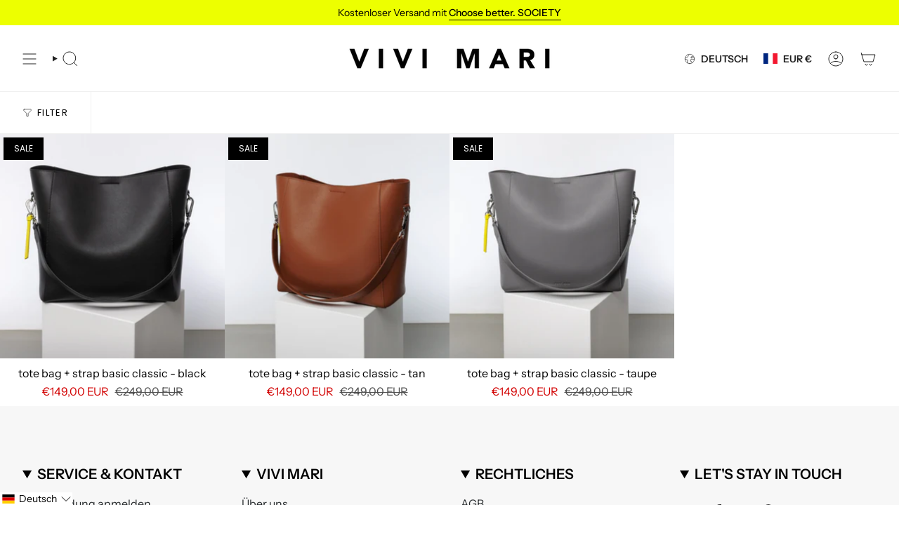

--- FILE ---
content_type: application/javascript; charset=utf-8
request_url: https://config.gorgias.chat/gorgias-chat-bundle.js?rev=b351fef3&appKey=01GYCCDVZ9VABG85DE2Q8RT9B3
body_size: 14307
content:
(function(){window.gorgiasChatConfiguration=JSON.parse(`{"application":{"id":17242,"name":"Kundenservice","config":{"account":{"id":63628},"language":"de","shopName":"vivi-mari","shopType":"shopify","decoration":{"avatar":{"nameType":"agent-first-name","imageType":"company-logo","companyLogoUrl":"https://config.gorgias.io/production/dY4gQxzN9KxWnv8l/smooch_inside/avatar_team_pictures/MdAV17qRpYxZWgaX/d9e0f13d-20f7-49fb-985b-bfdd7f1eb9e8.jpg"},"launcher":null,"position":{"offsetX":0,"offsetY":0,"alignment":"bottom-right"},"mainColor":"#212121","avatarType":"team-picture","mainFontFamily":"Inter","introductionText":"Wie k\xF6nnen wir Dir helfen?","conversationColor":"#212121","avatarTeamPictureUrl":"https://config.gorgias.io/production/dY4gQxzN9KxWnv8l/smooch_inside/avatar_team_pictures/MdAV17qRpYxZWgaX/d9e0f13d-20f7-49fb-985b-bfdd7f1eb9e8.jpg","backgroundColorStyle":"gradient","offlineIntroductionText":"Wir sind im Chat morgen wieder f\xFCr Dich da!"},"preferences":{"hideOnMobile":false,"autoResponder":{"reply":"reply-dynamic","enabled":true},"controlTicketVolume":false,"emailCaptureEnabled":true,"liveChatAvailability":"always-live-during-business-hours","emailCaptureEnforcement":"optional","hideOutsideBusinessHours":true,"displayCampaignsHiddenChat":false,"offlineModeEnabledDatetime":null,"privacyPolicyDisclaimerEnabled":false},"installation":{"visibility":{"method":"show-on-every-page"}},"quickReplies":{"enabled":false,"replies":["R\xFCcksendung","Liefergebiet","Sendungsstatus"]},"businessHours":{"timezone":"Europe/Berlin","businessHours":[{"days":"1,2,3,4,5","toTime":"14:00","fromTime":"10:00"}]},"shopInstalled":true,"shopHelpdeskIntegrationId":57305,"businessHoursConfiguration":{"timezone":"Europe/Berlin","businessHours":[{"days":"1,2,3,4,5","toTime":"14:00","fromTime":"10:00"}]}},"agents":{"agents":[{"name":"Ella","avatarUrl":"https://config.gorgias.io/production/dY4gQxzN9KxWnv8l/profile/gaXzxa9wXGpxvDWO/3b3404c2-c236-440a-9abc-fb67513610ce.jpg"},{"name":"Carolin","avatarUrl":null},{"name":"Sophie","avatarUrl":null}],"isActive":false,"hasAvailableAgents":true,"totalNumberOfAgents":17,"hasActiveAndAvailableAgents":false},"createdDatetime":"2022-05-23T16:39:30.007Z","updatedDatetime":"2026-01-17T10:59:58.551Z","deactivatedDatetime":null,"deletedDatetime":null,"texts":{"texts":{},"sspTexts":{}},"wizard":{"step":"installation","status":"published","installation_method":"1-click"},"appKey":"01GYCCDVZ9VABG85DE2Q8RT9B3","minimumSnippetVersion":"v3","helpdeskIntegrationId":57332},"texts":{"actionPostbackError":"Bei der Verarbeitung der Aktion ist ein Fehler aufgetreten. Versuchen Sie es bitte erneut.","addToCartButtonLabel":"Zum Warenkorb hinzuf\xFCgen","addedButtonLabel":"Hinzugef\xFCgt","addingToCartButtonLabel":"Wird zum Warenkorb hinzugef\xFCgt","agent":"Mitarbeiter","aiAgentHandoverFallbackMessage":"Hinterlassen Sie bitte Ihre E-Mail-Adresse, dann melden wir uns bei Ihnen.","aiPoweredChatDisclaimerText":"Dieser Chat wird von KI unterst\xFCtzt f\xFCr schnellere Hilfe.","automated":"Automatisiert","automatedAIAgent":"Automatisiert mit AI","backLabelBackAt":"Wieder online um {time}","backLabelBackInAMinute":"Zur\xFCck in 1 Minute","backLabelBackInAnHour":"Zur\xFCck in 1 Stunde","backLabelBackInDays":"Zur\xFCck in {value} Tagen","backLabelBackInHours":"Zur\xFCck in {value} Stunden","backLabelBackInMinutes":"Zur\xFCck in {value} Minuten","backLabelBackOn":"Wieder zur\xFCck am {weekday}","backLabelBackTomorrow":"Bis Morgen","bot":"Bot","campaignClickToReply":"Zum Antworten klicken","cannotUploadMoreFiles":"Es k\xF6nnen nicht mehr als {maxFilesPerUpload} gleichzeitig hochgeladen werden.","characters":"Zeichen","chatWithUs":"Chatten Sie mit uns","clickToRetry":"Zum erneuten Versuch anklicken.","close":"Schlie\xDFen","contactFormAskAdditionalMessage":"M\xF6chtest du weitere Informationen erg\xE4nzen?","contactFormAskEmail":"Wie k\xF6nnen wir dich erreichen?","contactFormAskMessage":"M\xF6chten Sie noch weitere Angaben machen, damit wir Ihnen besser helfen k\xF6nnen?","contactFormAskSubject":"Womit k\xF6nnen wir dir helfen?","contactFormAskSubjectOther":"Bitte gib den Betreff ein:","contactFormEndingMessage":"Vielen Dank f\xFCr deine Nachricht. Wir antworten dir in K\xFCrze per E-Mail.","contactFormEndingMessageWithHelpCenter":"Vielen Dank f\xFCr deine Nachricht. Wir antworten dir in K\xFCrze per E-Mail. In der Zwischenzeit kannst du unser Help Center besuchen!","contactFormIntro":"Hinterlasse uns eine Nachricht und wir antworten dir per E-Mail, sobald wir online sind.","contactFormIntroWithEmail":"Danke, dass Sie Kontakt mit uns aufgenommen haben! Hinterlassen Sie uns Ihre E-Mail, damit wir uns bei Ihnen melden, sobald wir verf\xFCgbar sind.","contactFormSSPUnsuccessfulAskAdditionalMessage":"Vielen Dank f\xFCr Ihre Kontaktaufnahme. Bitte hinterlassen Sie eine Nachricht. Wir schicken Ihnen eine E-Mail, sobald wir online sind.","conversationTimestampHeaderFormat":"MMMM D","emailCaptureInputLabel":"Hinterlassen Sie uns Ihre E-Mail","emailCaptureOfflineThanksText":"Danke {email}! Wir melden uns in K\xFCrze bei Ihnen.","emailCaptureOfflineTriggerText":"Wir sind nicht da, hinterlassen Sie uns Ihre E-Mail und wir antworten in K\xFCrze.","emailCaptureOnlineThanksText":"Vielen Dank! Wir senden Ihnen eine E-Mail an {email}, wenn Sie gehen.","emailCaptureOnlineTriggerText":"Hinterlassen Sie uns Ihre E-Mail und wir werden bald antworten.","emailCapturePlaceholder":"deine@email.com","emailCaptureRequiredEmailPlaceholder":"Hinterlassen Sie Ihre E-Mail","emailCaptureRequiredMessagePlaceholder":"Schreiben Sie eine Mitteilung","emailCaptureThanksText":"Vielen Dank f\xFCr Ihre Kontaktaufnahme! Sie erhalten die Antworten hier und in Ihrer E-Mail.","emailCaptureTriggerBackOnlineAt":"Wir sind wieder online um {time}","emailCaptureTriggerBackOnlineOn":"Wir sind wieder online am {weekday}","emailCaptureTriggerTextBase":"Hinterlassen Sie uns Ihre E-Mail und wir melden uns bei Ihnen.","emailCaptureTriggerTypicalReplyHours":"Danke, dass Sie sich melden! Wir werden in ein paar Stunden f\xFCr Sie da sein.","emailCaptureTriggerTypicalReplyMinutes":"Danke, dass Sie sich melden! Wir werden in ein paar Minuten f\xFCr Sie da sein.","fetchHistory":"Mehr laden","fetchingHistory":"Verlauf wird abgerufen\u2026","fileTooBig":"Die Datei sollte kleiner sein als {maxFileSize} MB","genericErrorButtonLabel":"Etwas ist schiefgelaufen","getRepliesByEmail":"Antworten per E-Mail erhalten","headerText":"Gorgias Team","howCanWeHelpToday":"Wie k\xF6nnen wir Ihnen heute helfen?","inputAttachmentLoadingPlaceholder":"Wird hochgeladen ...","inputInitialPlaceholder":"Fragen Sie uns","inputPlaceholder":"Schreiben Sie eine Mitteilung...","inputReplyPlaceholder":"Antworten","introductionText":"Wie k\xF6nnen wir Ihnen helfen?","invalidFileError":"Es werden nur Bilder unterst\xFCtzt. W\xE4hlen Sie eine Datei mit einer unterst\xFCtzten Endung (jpg, jpeg, png, gif oder bmp).","leaveAMessage":"Eine Nachricht hinterlassen","leaveAnotherMessage":"Eine weitere Nachricht hinterlassen","messageDelivered":"Zugestellt","messageError":"Beim Senden Ihrer Mitteilung ist ein Fehler aufgetreten. Versuchen Sie es bitte erneut.","messageIndicatorTitlePlural":"({count}) Neue Mitteilungen","messageIndicatorTitleSingular":"({count}) Neue Mitteilung","messageNotDelivered":"Nachricht nicht zugestellt.","messageRelativeTimeDay":"Vor {value}Tagen","messageRelativeTimeHour":"Vor {value}Std.","messageRelativeTimeJustNow":"Gerade jetzt","messageRelativeTimeMinute":"Vor {value}Min.","messageSending":"Wird gesendet\u2026","messageTimestampFormat":"h:mm A","noAttachmentToSend":"Kein Anhang zu senden","offlineIntroductionText":"Wir sind morgen wieder da!","outOfStockButtonLabel":"Bereits ausverkauft","privacyPolicyDisclaimer":"Dieser Chat kann von uns und unseren Drittanbietern zu Qualit\xE4tssicherungs- und Sicherheitszwecken, zur Schulung von Mitarbeitern und Systemen sowie zur Personalisierung Ihrer Erfahrung \xFCberwacht und aufgezeichnet werden. Durch die Nutzung des Chats stimmen Sie dieser \xDCberwachung und Aufzeichnung zu (wie in unserer Datenschutzerkl\xE4rung beschrieben).","productInformation":"Produktinformationen","productQuestionShort":"Frage zum Produkt","readLess":"Weniger anzeigen","readMore":"Mehr lesen","requireEmailCaptureIntro":"Hallo! Gib bitte deine E-Mail-Adresse ein und sende eine Nachricht an unser Team.","requiredEmail":"E-Mail ist erforderlich","seePreviousMessage":"Siehe vorige Nachricht","selectOptionsLabel":"Optionen ausw\xE4hlen","send":"Senden","shopClosed":"{shopName} ist jetzt geschlossen. Unser Team steht m\xF6glicherweise nicht zur Verf\xFCgung.","shopClosingInAMinute":"{shopName} schlie\xDFt in 1 Minute.","shopClosingInLessThanAMinute":"{shopName} schlie\xDFt in weniger als 1 Minute.","shopClosingSoon":"{shopName} schlie\xDFt in {minutes} Minuten.","showDetailsButtonLabel":"Details anzeigen","subject":"Betreff","tapToRetry":"Mitteilung nicht zugestellt. Tippen Sie, um es erneut zu versuchen.","thanksForReachingOut":"Danke, dass Sie uns kontaktiert haben!","thatsAll":"Das war's","totalPriceLabel":"Gesamtbetrag","unsupportedActionType":"Nicht unterst\xFCtzte Aktionsart.","uploadFileSmallerThan":"Bitte laden Sie eine Datei hoch, die kleiner als {maxFileSize} MB ist","usualReplyTimeDay":"Antwortet normalerweise innerhalb eines Tages","usualReplyTimeHours":"Antwortet normalerweise innerhalb einiger Stunden","usualReplyTimeMinutes":"Antwortet normalerweise innerhalb von Minuten","waitForAnAgent":"Auf Live-Chat warten","waitTimeAgentsAreBusy":"Danke, dass Sie Kontakt mit uns aufgenommen haben! Ihre Wartezeit betr\xE4gt mehr als 15 Minuten.","waitTimeAgentsAreBusySorryToHearThat":"Wir verbinden Sie mit unserem Team. Ihre Wartezeit betr\xE4gt mehr als 15 Minuten.","waitTimeLongEmailCaptured":"Vielen Dank f\xFCr Ihre Geduld. Wir sind f\xFCr Sie da, sobald unser Team verf\xFCgbar ist.","waitTimeLongHeader":"Wartezeit ist l\xE4nger als \xFCblich","waitTimeMediumEmailCaptured":"Danke, dass Sie Kontakt mit uns aufgenommen haben! Wir melden uns in ungef\xE4hr {waitTime} Minuten bei Ihnen.","waitTimeMediumHeader":"Wir antworten in wenigen Augenblicken","waitTimeMediumSorryToHearThat":"Wir verbinden Sie mit unserem Team. Wir melden uns in ungef\xE4hr {waitTime} Minuten bei Ihnen.","waitTimeShortEmailCaptured":"Danke, dass Sie Kontakt mit uns aufgenommen haben! Wir sind in K\xFCrze f\xFCr Sie da.","waitTimeShortHeader":"Wir sind gleich f\xFCr Sie da!","waitTimeShortSorryToHearThat":"Wir verbinden Sie mit unserem Team. Wir sind in K\xFCrze f\xFCr Sie da."},"sspTexts":{"aiAgentAlmostThere":"Fast da","aiAgentAnalyzing":"Analysiere","aiAgentAuthenticationFailed":"Anmeldung fehlgeschlagen.","aiAgentAuthenticationSuccess":"Erfolgreich angemeldet.","aiAgentGatheringDetails":"Informationen werden gesammelt","aiAgentThinking":"Denke nach","aiConfusingResponse":"Verwirrende Antwort","aiDidntSolveIssue":"Hat mir bei der L\xF6sung meines Problems nicht geholfen","aiInaccurateInfo":"Ungenaue Informationen","aiPoweredConversation":"KI-unterst\xFCtzt f\xFCr schnelleren Support","aiUnsatisfactoryOutcome":"Nicht zufrieden mit dem Ergebnis","alreadySignedIn":"Bereits angemeldet","answerThatMayHelp":"Wir haben eine Antwort gefunden, die helfen k\xF6nnte!","applyPromoCode":"Gutscheincode anwenden","april":"Apr.","articleRecommendationInputPlaceholder":"Brauchst du mehr Hilfe? Stell uns eine Frage!","articleThatMayHelp":"Hier ist ein Artikel, der hilfreich sein k\xF6nnte:","attachUpToFiles":"H\xE4ngen Sie bis zu {number} Dateien an","attemptedDelivery":"Zustellversuch","august":"Aug.","awaitingFulfillment":"In Erwartung der Erf\xFCllung","awaitingPayment":"In Erwartung einer Zahlung","backToHome":"Zur\xFCck zu Startseite","billingInformation":"Rechnungsdaten","cancel":"Stornieren","cancelFulfillment":"Abwicklung abbrechen","cancelMessageDescription":"Ich m\xF6chte die folgende Auftragsabwicklung stornieren.","cancelOrder":"Eine Bestellung stornieren","cancelOrderShort":"Bestellung stornieren","canceled":"Storniert","cancelled":"Storniert","cantSignIn":"Kannst du dich nicht anmelden?","change":"\xC4ndern","changeShippingAddress":"Ich m\xF6chte meine Lieferadresse \xE4ndern","checkEmail":"\xDCberpr\xFCfen Sie Ihre E-Mail","checkSpamFolder":"Wenn du keine Verifizierungs-E-Mail finden kannst, sieh bitte in deinen Spam- und Junk-Ordnern nach.","checkpointAttemptFail":"Fehlgeschlagener Versuch","checkpointAvailableForPickup":"Verf\xFCgbar zur Abholung","checkpointDelayed":"Verz\xF6gert","checkpointDelivered":"Zugestellt","checkpointException":"Ausnahme","checkpointException_001":"Ausnahme","checkpointException_002":"Kunde ist umgezogen","checkpointException_003":"Kunde hat Zustellung verweigert","checkpointException_004":"Versp\xE4tet (Verzollung)","checkpointException_005":"Versp\xE4tet (externe Faktoren)","checkpointException_006":"Zur\xFCckbehalten bis zur Zahlung","checkpointException_007":"Falsche Adresse","checkpointException_008":"Abholung verpasst","checkpointException_009":"Durch Frachtf\xFChrer abgelehnt","checkpointException_010":"Wird zur\xFCck an Versender geschickt","checkpointException_011":"Zur\xFCckgeschickt an Versender","checkpointException_012":"Sendung besch\xE4digt","checkpointException_013":"Sendung verloren","checkpointExpired":"Abgelaufen","checkpointInTransit":"Unterwegs","checkpointInfoReceived":"Angaben erhalten","checkpointOrderPlaced":"Auftrag erteilt","checkpointOutForDelivery":"In Zustellung","checkpointPending":"Ausstehend","checkpointPickedUp":"Abgeholt \\\\n","codeAutoSubmitHelpText":"Das Formular wird automatisch gesendet, sobald Sie alle 6 Ziffern eingegeben haben.","codeExpiresIn":"Der Code l\xE4uft ab in","codeSentTo":"Der Code wurde gesendet an","codeWillExpire":"Dieser Code l\xE4uft in 10 Minuten ab. Wenn Sie diese Anfrage nicht gestellt haben, teilen Sie uns das bitte mit.","completeReturnDeepLink":"Schlie\xDFen Sie Ihre R\xFCckgabe in unserem R\xFCckgabeportal ab","completed":"Abgeschlossen","confirmOrder":"Bestellung best\xE4tigen","confirmed":"Best\xE4tigt","continue":"Fortfahren","continueToSignIn":"Weiter zur Anmeldung","createdAt":"Erstellt am","customerHasNoOrdersEmail":"Keine Bestellungen zu dieser E-Mail gefunden","customerHasNoOrdersPhone":"Zu dieser Telefonnummer wurden keine Bestellungen gefunden","damagedInDelivery":"Meine Bestellung wurde beim Versand besch\xE4digt","december":"Dez.","delivered":"Zugestellt","deliveredAt":"um","deliveredOn":"Geliefert am","deliveredVia":"Geliefert mit","discountCodeCtaCopied":"Code kopiert!","discountCodeCtaDescription":"Code an der Kasse anwenden f\xFCr {discountRate} % Rabatt, g\xFCltig f\xFCr {validityInHours}h.","editOrder":"Bestellung bearbeiten","email":"E-Mail","emailCaptureTriggerTypicalReplyHours":"Danke, dass Sie sich melden! Wir werden in ein paar Stunden f\xFCr Sie da sein.","emailCaptureTriggerTypicalReplyMinutes":"Danke, dass Sie sich melden! Wir werden in ein paar Minuten f\xFCr Sie da sein.","enterCode":"Gib den Code ein, der gesendet wurde an","errorFetchingOrders":"Beim Abrufen Ihrer Bestellungen ist ein Fehler aufgetreten","errorGeneratingReturnPortalLink":"Beim Generieren des Links zum R\xFCckgabeportal ist ein Fehler aufgetreten","errorProcessingMessage":"Wir konnten Ihre Nachricht nicht verarbeiten, aber wir haben sie gespeichert und melden uns per E-Mail.","errorSendingReportIssue":"Beim Senden der Berichtsausgabe ist etwas schiefgelaufen.","estimatedDelivery":"Gesch\xE4tzte Zustellung","etaProvidedBy":"Gesch\xE4tzte Ankunftszeit angegeben von","expectToBeDeliveredBy":"bis","failedDelivery":"Fehlgeschlagene Lieferung","failedFulfillment":"Fehlgeschlagene Auftragsabwicklung","failure":"Fehler bei Zustellung","february":"Feb.","feedbackSubmitted":"Danke f\xFCr die R\xFCckmeldung!","fileExtensionNotSupported":"Eine der angegebenen Dateierweiterungen wird nicht unterst\xFCtzt","fillYourEmailToTalkToAnAgent":"Hinterlassen Sie uns Ihre E-Mail","findOrder":"Finden Sie Ihre Bestellung","fulfillment":"Abwicklung","fulfillmentDetails":"Abwicklungsdetails","goBack":"Zur\xFCckgehen","goToCheckoutButtonLabel":"Zur Kasse","goToReturnPortal":"Zum R\xFCckgabeportal gehen","happyToHelp":"Sch\xF6n, dass wir weiterhelfen konnten, haben Sie noch einen guten Tag!","hi":"Hallo,","hiFirstname":"Hallo {{firstName}},","home":"Startseite","howCanIHelp":"Wie k\xF6nnen wir Ihnen helfen?","iHaveTheFollowingIssue":"Ich habe folgendes Problem:","iWouldLikeToCancelTheFollowingOrder":"Ich m\xF6chte die folgende Bestellung stornieren","iWouldLikeToReturnTheFollowingItems":"Ich m\xF6chte die folgenden Artikel zur\xFCckgeben","inTransit":"Unterwegs","inTransitVia":"Unterwegs mit","incorrectOrder":"Ich habe nicht die richtige Bestellung erhalten","invalidCode":"Ung\xFCltiger Code","invalidCustomerEmail":"Kein Kunde gefunden oder keine Bestellungen mit dieser E-Mail-Adresse verkn\xFCpft","invalidCustomerPhone":"Kein Kunde gefunden oder keine Bestellungen mit dieser Telefonnummer verkn\xFCpft","invalidEmail":"Ung\xFCltige E-Mail","invalidPhoneNumber":"Ung\xFCltige Telefonnummer","isThisTheCorrectOrder":"Ist das die korrekte Bestellung?","itemNames":"Artikelnamen","itemsRequestedForReturn":"Zur R\xFCcknahme angefragte Artikel","january":"Jan.","july":"Jul.","june":"Jun.","labelPrinted":"Etikett gedruckt","labelPurchased":"Etikett gekauft","lastUpdated":"Zuletzt aktualisiert","learnMore":"Mehr erfahren","lostOrderDetails":"Haben Sie Ihre Bestelldetails verloren? Sprechen Sie mit jemandem","manageMyOrders":"Meine Bestellungen verwalten","manageYourOrders":"Verwalte Deine Bestellungen","march":"M\xE4rz","maxVerificationAttemptsReached":"Maximale Anzahl an Verifizierungsversuchen erreicht","may":"Mai","myItems":"Meine Artikel","myOrders":"Meine Auftr\xE4ge","needHelp":"K\xF6nnen wir helfen?","needMoreHelp":"K\xF6nnen wir helfen?","noContinueToSignIn":"Nein, Anmeldung fortsetzen","noCustomerAssociatedEmail":"Zu dieser E-Mail ist kein Kunde vorhanden","noCustomerAssociatedPhone":"Zu dieser Telefonnummer ist kein Nutzer vorhanden","noINeedMoreHelp":"Nein, ich brauche noch Hilfe","notRelevantRequestAnAgent":"Dies ist nicht relevant. Wenden Sie sich an einen Agenten.","november":"Nov.","numberOfItemSelectedLabel":"{count} Artikel ausgew\xE4hlt","numberOfItemsSelectedLabel":"{count} Artikel ausgew\xE4hlt","october":"Okt.","of":"von","offlineMessage":"Sie sind offline. Verbindung wird wiederhergestellt...","onHold":"In der Warteschleife","oneItemSelected":"1 Element ausgew\xE4hlt","or":"oder","order":"Bestellung","orderCreated":"Auftrag erstellt","orderNumber":"Bestellnummer","orderPending":"Bestellung ausstehend","orderPlaced":"Bestellung aufgegeben","orders":"Bestellungen","other":"Sonstiges","outForDelivery":"In Zustellung","outForDeliveryVia":"Zur Zustellung unterwegs mit","partiallyFulfilled":"Teilweise erf\xFCllt","partiallyRefunded":"Teilweise erstattet","pastDeliveryDate":"Mein voraussichtliches Lieferdatum wurde \xFCberschritten","payment":"Zahlung","pendingDelivery":"Ausstehende Lieferung","pleaseRefreshPageToUseChat":"Bitte aktualisieren Sie die Seite, um den Chat weiterhin zu nutzen.","pleaseUseVerificationCodeToLogIn":"Bitte verwenden Sie diesen Verifizierungscode, um Ihre Anmeldung abzuschlie\xDFen:","previousConversation":"Zur\xFCckkehren zum vorherigen Gespr\xE4ch","price":"Preis","processing":"Verarbeitung l\xE4uft","processingFulfillment":"Auftragsabwicklung wird bearbeitet","provideEmailAndOrderNumber":"Ihre E-Mail-Adresse und Bestellnummer werden ben\xF6tigt","quantity":"Menge","quantityToReturn":"Anzahl f\xFCr die R\xFCckgabe","quickAnswers":"Schnelle Antworten","readyForPickup":"Abholbereit","reasonCancelOrder":"Ich m\xF6chte meine Bestellung stornieren","reasonCancelOrderDefaultResponse":"Zurzeit k\xF6nnen wir bereits aufgegebene Bestellungen nicht \xE4ndern.","reasonCancelSubscription":"Ich m\xF6chte mein Abonnement k\xFCndigen","reasonCancelSubscriptionDefaultResponse":"Vielen Dank, dass Sie sich wegen Ihres Abonnements gemeldet haben. Wir setzen uns in K\xFCrze mit Ihnen in Verbindung und teilen Ihnen die n\xE4chsten Schritte mit.","reasonChangeDeliveryDate":"Ich m\xF6chte das Lieferdatum \xE4ndern","reasonChangeDeliveryDateDefaultResponse":"Zurzeit k\xF6nnen wir bereits aufgegebene Bestellungen nicht \xE4ndern.","reasonChangeShippingAddress":"Ich m\xF6chte meine Lieferadresse \xE4ndern","reasonChangeShippingAddressDefaultResponse":"Zurzeit k\xF6nnen wir bereits aufgegebene Bestellungen nicht \xE4ndern.","reasonDidNotReceiveRefund":"Ich habe meine R\xFCckerstattung nicht erhalten","reasonDidNotReceiveRefundDefaultResponse":"Bitte beachten Sie, dass die R\xFCckerstattung an die urspr\xFCngliche Zahlungsmethode zur\xFCck\xFCberwiesen wurde. Es kann bis zu 5 Werktage dauern, bis die R\xFCckerstattung auf Ihrem Konto verbucht ist.\\\\n\\\\nWenn es mehr als 5 Werktage dauert, lassen Sie uns wissen, dass Sie weiterhin Unterst\xFCtzung ben\xF6tigen.","reasonDiscountNotWorking":"Mein Rabattcode funktioniert nicht","reasonDiscountNotWorkingDefaultResponse":"Vielen Dank, dass Sie sich gemeldet haben. Jemand wird sich in K\xFCrze mit Ihnen in Verbindung setzen, um Ihnen mit Ihrem Rabattcode zu helfen.","reasonEditOrder":"Ich m\xF6chte meine Bestellung bearbeiten","reasonEditOrderDefaultResponse":"Zurzeit k\xF6nnen wir bereits aufgegebene Bestellungen nicht \xE4ndern.","reasonEditSubscription":"Ich m\xF6chte mein Abonnement bearbeiten","reasonEditSubscriptionDefaultResponse":"Vielen Dank, dass Sie sich wegen Ihres Abonnements gemeldet haben. Wir setzen uns in K\xFCrze mit Ihnen in Verbindung und teilen Ihnen die n\xE4chsten Schritte mit.","reasonExchangeRequest":"Ich m\xF6chte Artikel in meiner Bestellung austauschen","reasonForgotToUseDiscount":"Ich habe vergessen, meinen Rabattcode anzuwenden","reasonForgotToUseDiscountDefaultResponse":"Bitte geben Sie uns den Rabattcode an, den Sie vergessen haben anzuwenden, damit wir dies f\xFCr Sie pr\xFCfen k\xF6nnen.","reasonIncorrectItems":"Die Artikel unterscheiden sich von dem, was ich bestellt habe","reasonIncorrectItemsDefaultResponse":"Es tut uns sehr leid, dies zu h\xF6ren. Bitte teilen Sie uns genau mit, welchen Artikel/Farbe/Gr\xF6\xDFe Sie tats\xE4chlich erhalten haben.","reasonItemsMissing":"In meiner Bestellung fehlen Artikel","reasonItemsMissingDefaultResponse":"Es tut uns sehr leid, dies zu h\xF6ren. Sie k\xF6nnen auf \u201EBrauche mehr Hilfe\\" klicken, um uns genau mitzuteilen, welche Artikel Sie nicht erhalten haben.","reasonNotHappy":"Ich bin mit dem erhaltenen Produkt nicht zufrieden \u{1F44E}","reasonNotHappyDefaultResponse":"Es tut uns leid, das zu h\xF6ren. Gibt es etwas, das wir tun k\xF6nnen, um Ihr Erlebnis bei uns zu verbessern?","reasonOrderDamaged":"Meine Bestellung wurde bei der Lieferung besch\xE4digt","reasonOrderDamagedDefaultResponse":"Es tut uns sehr leid, dies zu h\xF6ren. Bitte teilen Sie uns ein paar mehr Details zu den Sch\xE4den an den Artikeln mit und lassen Sie uns wissen, ob der Versandkarton ebenfalls besch\xE4digt wurde.","reasonOrderDefective":"Die Artikel in meiner Bestellung sind defekt","reasonOrderDefectiveDefaultResponse":"Es tut uns sehr leid, dies zu h\xF6ren. Bitte teilen Sie uns ein paar mehr Details zu dem von Ihnen festgestellten Defekt mit.","reasonOrderStillNotShipped":"Meine Bestellung h\xE4tte bereits versandt werden sollen","reasonOrderStillNotShippedDefaultResponse":"Aufgrund des landesweiten Versandvolumens kann es zu einer Verz\xF6gerung beim Erhalt Ihrer Bestellung kommen. Bitte rechnen Sie mit einem weiteren Werktag, um eine Tracking-Nummer zu erhalten.","reasonOrderStuckInTransit":"Meine Bestellung steckt im Transport fest","reasonOrderStuckInTransitDefaultResponse":"Es tut uns sehr leid, dies zu h\xF6ren. Jemand wird sich in K\xFCrze mit Ihnen in Verbindung setzen, um Ihnen bei der L\xF6sung dieses Problems zu helfen.","reasonOther":"Sonstiges","reasonOtherDefaultResponse":"Wie k\xF6nnen wir Ihnen behilflich sein?","reasonPastExpectedDeliveryDate":"Mein erwartetes Lieferdatum ist \xFCberschritten","reasonPastExpectedDeliveryDateDefaultResponse":"Aufgrund des landesweiten Versandvolumens kann es zu einer Verz\xF6gerung beim Erhalt Ihrer Bestellung kommen. Bitte rechnen Sie mit ein paar weiteren Werktagen, bis Ihre Bestellung bei Ihnen eintrifft.","reasonReorderItems":"Ich m\xF6chte einige Artikel nachbestellen","reasonReorderItemsDefaultResponse":"Wir helfen Ihnen gerne! Was w\xFCrden Sie gerne nachbestellen?","reasonReplaceItemsRequest":"Ich m\xF6chte Artikel in meiner Bestellung ersetzen","reasonRequestDiscount":"Ich h\xE4tte gerne einen Rabattcode","reasonRequestDiscountDefaultResponse":"Vielen Dank, dass Sie sich gemeldet haben. Wir haben im Moment keine Rabattcodes, die wir mit Ihnen teilen k\xF6nnen.","reasonRequestRefund":"Ich m\xF6chte eine R\xFCckerstattung f\xFCr diese Bestellung","reasonRequestRefundDefaultResponse":"Im Falle der Belastung Ihres Kontos wurde bei Stornierung der Bestellung eine R\xFCckerstattung auf die urspr\xFCngliche Zahlungsmethode ausgestellt. Wir m\xF6chten Sie bitten, bis zu 5 Werktage zu warten, bis der Betrag auf Ihrem Konto gutgeschrieben wird.","reasonReturnProduct":"Ich m\xF6chte ein Produkt zur\xFCckgeben","reasonVeryHappy":"Ich bin mit dem erhaltenen Produkt sehr zufrieden \u{1F44D}","reasonVeryHappyDefaultResponse":"Vielen Dank f\xFCr Ihr positives Feedback! Wir w\xFCrden gerne h\xF6ren, was Ihnen an unseren Produkten am besten gef\xE4llt.","reasonWhereIsMyOrder":"Wo ist meine Bestellung?","receiveByEmail":"Antwort per E-Mail erhalten","refunded":"Erstattet","reportAnIssueWithOrder":"Ein Problem mit einer Bestellung melden","reportIssue":"Problem melden","reportIssueShort":"Problem melden","requestCancellation":"Abbruch anfordern","requestReturn":"Eine R\xFCckgabe anfordern","resendCode":"Code erneut senden","retry":"Erneut versuchen","return":"Zur\xFCckgeben","returnItems":"Artikel zur\xFCckgeben","returnOrder":"Eine Bestellung zur\xFCckgeben","returnOrderShort":"Bestellung zur\xFCcksenden","scheduled":"Geplant","see1MoreItem":"1 weiterer Artikel","see1MoreOrder":"1 weitere Bestellung anzeigen","seeItems":"Artikel ansehen","seeLastConversation":"Letzte Konversation anzeigen ","seeMoreItems":"{moreItemsCount} weitere Artikel","seeMoreOrders":"{nextPageOrderCount} weitere Bestellungen ansehen","seeOrders":"Ihre Bestellungen","selectAll":"Alle ausw\xE4hlen","selectItems":"Elemente ausw\xE4hlen","selectedItem":"Ausgew\xE4hltes Element","selectedItems":"Ausgew\xE4hlte Elemente","sendCode":"Code senden","sendUsAMessage":"Senden Sie uns eine Nachricht","sent":"Gesendet","september":"Sep.","severalItemsSelected":"{itemsSelectedCount} Elemente ausgew\xE4hlt","shipment":"Lieferung","shipmentBeingDelivered":"Die Auftragssendung wird an ihren endg\xFCltigen Bestimmungsort geliefert.","shipping":"Versand","shippingAddress":"Versandadresse","shippingInformation":"Versandinformationen","showAllItems":"Alle anzeigen","showLessItems":"Weniger anzeigen","signIn":"Anmelden","signInDifferentAccount":"Bei einem anderen Konto anmelden","signInEmail":"Mit E-Mail anmelden","signInPhone":"Mit Telefonnummer anmelden","signInToAccessOrders":"Bitte melde dich an, um fortzufahren und auf deine Bestellungen zuzugreifen.","signInToContinue":"Zum Fortfahren anmelden","signInWithOrderNumber":"Anmelden mit Bestellungsnummer","signOut":"Abmelden","signedWith":"Du bist angemeldet mit","sincerely":"Mit freundlichen Gr\xFC\xDFen","sms":"SMS","sorryToHearThatEmailNotRequired":"Wir verbinden Sie mit unserem Team. Wir sind in K\xFCrze f\xFCr Sie da.","sorryToHearThatEmailRequired":"Bitte geben Sie Ihre E-Mail ein, um sich mit unserem Team zu verbinden.","sorryToHearThatHandoverToLiveChatFewHours":"Wir verbinden Sie mit unserem Team. Wir sind in ein paar Stunden f\xFCr Sie da.","sorryToHearThatHandoverToLiveChatFewMinutes":"Wir verbinden Sie mit unserem Team. Wir sind in wenigen Minuten f\xFCr Sie da.","startConversation":"Jetzt chatten","stayInChat":"Im Chat bleiben","stuckInTransit":"Meine Bestellung h\xE4ngt seit mehreren Tagen unterwegs fest","submit":"Senden","subtotal":"Zwischensumme (inkl. Steuern)","summary":"Zusammenfassung","supportAgentAdditionalQuestions":"Gerne k\xF6nnen Sie weitere Fragen stellen \u2013 unser Team beantwortet sie, sobald jemand da ist.","supportAgentAdditionalQuestionsChatRedesignMinutes":"Haben Sie noch etwas hinzuzuf\xFCgen? Unser Team wird sich in {{minutes}} Minuten melden.","supportAgentAdditionalQuestionsChatRedesignMoreThan":"Haben Sie noch etwas hinzuzuf\xFCgen? Unser Team wird sich in mehr als 15 Minuten melden.","supportAgentAdditionalQuestionsChatRedesignSoon":"Haben Sie noch etwas hinzuzuf\xFCgen? Unser Team wird sich in K\xFCrze melden.","supportAgentJoined":"{{name}} ist dem Chat beigetreten.","supportAgentJoining":"Ein Supportmitarbeiter tritt dem Chat bei","supportTeam":"Das Support-Team von {{shopFriendlyName}}","talkToLiveAgent":"mit jemandem sprechen","thanksOurTeamWillRespond":"Danke, unser Team wird bald antworten.","total":"Gesamtbetrag","track":"Verfolgen","trackAndManageMyOrders":"Meine Bestellungen verfolgen und verwalten","trackOrder":"Eine Bestellung verfolgen","trackOrderSentVia":"Via {trackingCompany} gesendet","trackOrderShort":"Bestellung verfolgen","tracking":"Verfolgung","trackingNumber":"Sendungsverfolgungsnummer","trackingNumberPrefix":"Sendungsverfolgungsnr.","trackingUrl":"Tracking-URL","trySigningInWithOrderNumber":"Versuche dich mit deiner Bestellnummer anzumelden","unavailable":"Nicht verf\xFCgbar","unfulfilled":"Unbearbeitet","verificationCodeField":"6-stelliger Code","verifyOrderDetails":"Bestelldaten \xFCberpr\xFCfen","wasThatHelpful":"War das hilfreich?","wasThisHelpful":"War das hilfreich?","wasThisRelevant":"War das relevant?","whatIsWrongWithOrder":"Was stimmt nicht mit Ihrer Bestellung?","yesCloseMyRequest":"Ja, Anfrage schlie\xDFen","yesThankYou":"Ja, danke sehr","yesThanks":"Ja, danke","youWillGetRepliesByEmail":"Danke! Antworten erhalten Sie per E-Mail.","youWillGetRepliesHereAndByEmail":"Danke! Antworten erhalten Sie hier und per E-Mail.","yourEmail":"Ihre E-Mail-Adresse","yourOrders":"Ihre Bestellungen","yourPhoneNumber":"Deine Telefonnummer"},"selfServiceConfiguration":{"enabled":false,"deleted":true,"flows":{"cancel_order":false,"report_issue":false,"return_order":false,"track_order":false},"workflows_entrypoints":[],"shop_name_enc":"pejMeHB_4607-7JBVRNg6c9qbYL1D7CuBQRl6csmeQkGD0udIg"},"articleRecommendation":{"enabled":false,"helpCenterId":2694},"aiAgent":{"enabled":false,"scopes":[],"isConversationStartersEnabled":false,"isFloatingChatInputDesktopOnly":false,"isFloatingChatInputEnabled":false,"floatingChatInputId":null,"isSalesHelpOnSearchEnabled":false,"embeddedSpqEnabled":false},"chatApiUrl":"https://config.gorgias.chat","chatWebsocketUrl":"us-east1-898b.gorgias.chat","featureFlags":{"chat-font-customization":true,"revenue-beta-testers":false,"revenue-click-tracking":true,"convert-ab-variants":true,"convert-campaign-prioritization":true,"convert-campaign-prioritization-rules":true,"convert-subscription-card":false,"chat-control-bot-label-visibility":true,"chat-control-outside-business-hours-color":true,"ml-recommend-all-flows":true,"product-card-discounted-price":true,"chat-ai-agent-timeout":true,"chat-ai-agent-timeout-value":55000,"live-chat-input-on-homepage":true,"chat-disable-sms-auth-for-ai-agent-enabled":true,"chat-disable-sms-auth-for-ssp-enabled":false,"chat-disable-sms-auth-for-flows":false,"ai-agent-on-flows":true,"ai-agent-on-order-management":true,"conversation-starters-is-desktop-only":false,"ai-shopping-assistant-trial-extension":0,"ai-journey-enabled":false,"chat-ai-agent-binary-rating":true,"chat-ai-agent-timeout-backend":false,"chat-client-follow-up-suggestions-enabled":true,"linear.project_standalone-handover-capabilities":false,"chat-client-ui-redesign-project":false,"chat-client-ui-product-details-drawer":false,"client-redesign-tracking-events":true,"chat-heap-analytics":false,"linear.task_AIORC-6090.kill-switch-for-trigger-on-search":false,"ai-shopping-assistant-ab-testing":false,"ai-shopping-assistant-enforce-deactivation":false,"ai-shopping-assistant-shopify-search-desktop-only":false,"aiorc-ai-shopping-assistant-trigger-on-search-caching":true,"linear.task_AIEXP-7843.ai-agent-chat-killswitch":false,"linear.task_AIEXP-7939.conversation-starters-killswitch":false,"linear.task_AIEXP-7761.chat-client-ui-chat-input-glow-effect":false,"linear.task_AIEXP-8010.chat-mobile-keyboard-viewport-adjustment":false,"linear.task_AIEXP-7932.conversation-starters-in-pdp-drawer":false}}`);var e=document.createElement("div");e.id="gorgias-chat-container",document.getElementById(e.id)||document.body.appendChild(e)})();
/*! For license information please see main.509861b50f0de729.js.LICENSE.txt */
(()=>{"use strict";var e={47420:(e,t,r)=>{function n(e,t,r,n,o,a,c){try{var i=e[a](c),f=i.value}catch(e){return void r(e)}i.done?t(f):Promise.resolve(f).then(n,o)}function o(e){return function(){var t=this,r=arguments;return new Promise(function(o,a){var c=e.apply(t,r);function i(e){n(c,o,a,i,f,"next",e)}function f(e){n(c,o,a,i,f,"throw",e)}i(void 0)})}}r.d(t,{A:()=>o})},68831:(e,t,r)=>{function n(e,t,r,o){var a=Object.defineProperty;try{a({},"",{})}catch(e){a=0}n=function(e,t,r,o){function c(t,r){n(e,t,function(e){return this._invoke(t,r,e)})}t?a?a(e,t,{value:r,enumerable:!o,configurable:!o,writable:!o}):e[t]=r:(c("next",0),c("throw",1),c("return",2))},n(e,t,r,o)}function o(){var e,t,r="function"==typeof Symbol?Symbol:{},a=r.iterator||"@@iterator",c=r.toStringTag||"@@toStringTag";function i(r,o,a,c){var i=o&&o.prototype instanceof u?o:u,d=Object.create(i.prototype);return n(d,"_invoke",function(r,n,o){var a,c,i,u=0,d=o||[],l=!1,s={p:0,n:0,v:e,a:p,f:p.bind(e,4),d:function(t,r){return a=t,c=0,i=e,s.n=r,f}};function p(r,n){for(c=r,i=n,t=0;!l&&u&&!o&&t<d.length;t++){var o,a=d[t],p=s.p,b=a[2];r>3?(o=b===n)&&(i=a[(c=a[4])?5:(c=3,3)],a[4]=a[5]=e):a[0]<=p&&((o=r<2&&p<a[1])?(c=0,s.v=n,s.n=a[1]):p<b&&(o=r<3||a[0]>n||n>b)&&(a[4]=r,a[5]=n,s.n=b,c=0))}if(o||r>1)return f;throw l=!0,n}return function(o,d,b){if(u>1)throw TypeError("Generator is already running");for(l&&1===d&&p(d,b),c=d,i=b;(t=c<2?e:i)||!l;){a||(c?c<3?(c>1&&(s.n=-1),p(c,i)):s.n=i:s.v=i);try{if(u=2,a){if(c||(o="next"),t=a[o]){if(!(t=t.call(a,i)))throw TypeError("iterator result is not an object");if(!t.done)return t;i=t.value,c<2&&(c=0)}else 1===c&&(t=a.return)&&t.call(a),c<2&&(i=TypeError("The iterator does not provide a '"+o+"' method"),c=1);a=e}else if((t=(l=s.n<0)?i:r.call(n,s))!==f)break}catch(t){a=e,c=1,i=t}finally{u=1}}return{value:t,done:l}}}(r,a,c),!0),d}var f={};function u(){}function d(){}function l(){}t=Object.getPrototypeOf;var s=[][a]?t(t([][a]())):(n(t={},a,function(){return this}),t),p=l.prototype=u.prototype=Object.create(s);function b(e){return Object.setPrototypeOf?Object.setPrototypeOf(e,l):(e.__proto__=l,n(e,c,"GeneratorFunction")),e.prototype=Object.create(p),e}return d.prototype=l,n(p,"constructor",l),n(l,"constructor",d),d.displayName="GeneratorFunction",n(l,c,"GeneratorFunction"),n(p),n(p,c,"Generator"),n(p,a,function(){return this}),n(p,"toString",function(){return"[object Generator]"}),(o=function(){return{w:i,m:b}})()}r.d(t,{A:()=>o})},87963:e=>{e.exports={}}},t={};function r(n){var o=t[n];if(void 0!==o)return o.exports;var a=t[n]={id:n,loaded:!1,exports:{}};return e[n].call(a.exports,a,a.exports,r),a.loaded=!0,a.exports}r.m=e,r.F={},r.E=e=>{Object.keys(r.F).map(t=>{r.F[t](e)})},r.n=e=>{var t=e&&e.__esModule?()=>e.default:()=>e;return r.d(t,{a:t}),t},(()=>{var e,t=Object.getPrototypeOf?e=>Object.getPrototypeOf(e):e=>e.__proto__;r.t=function(n,o){if(1&o&&(n=this(n)),8&o)return n;if("object"===typeof n&&n){if(4&o&&n.__esModule)return n;if(16&o&&"function"===typeof n.then)return n}var a=Object.create(null);r.r(a);var c={};e=e||[null,t({}),t([]),t(t)];for(var i=2&o&&n;("object"==typeof i||"function"==typeof i)&&!~e.indexOf(i);i=t(i))Object.getOwnPropertyNames(i).forEach(e=>c[e]=()=>n[e]);return c.default=()=>n,r.d(a,c),a}})(),r.d=(e,t)=>{for(var n in t)r.o(t,n)&&!r.o(e,n)&&Object.defineProperty(e,n,{enumerable:!0,get:t[n]})},r.f={},r.e=e=>Promise.all(Object.keys(r.f).reduce((t,n)=>(r.f[n](e,t),t),[])),r.u=e=>"static/js/"+({42:"reactPlayerTwitch",62:"video-player",108:"focustrap",121:"dd-logs",173:"reactPlayerVimeo",265:"gcmw",299:"conversation-starters",328:"reactPlayerDailyMotion",340:"reactPlayerWistia",353:"reactPlayerPreview",392:"reactPlayerVidyard",399:"auth-page",408:"render-chat-app",411:"linkify-html",415:"article-view",446:"reactPlayerYouTube",458:"reactPlayerFilePlayer",463:"reactPlayerKaltura",496:"campaigns",537:"vendor-redux-libs",549:"vendor-react-core",570:"reactPlayerMixcloud",618:"phone-number-input",627:"reactPlayerStreamable",648:"flows-orders-page",682:"vendor-xstate-libs",828:"vendor-server-state-libs",887:"reactPlayerFacebook",919:"ui-redesign",938:"flow-interpreter",953:"smart-follow-ups",979:"reactPlayerSoundCloud"}[e]||e)+"."+{42:"66b4bcb16048adee",62:"8dea1ab68fca057d",108:"fa894de81fdcc61b",121:"37beb7fedc3db0ba",167:"bcff018fa5191fac",173:"290a8a46cd09c138",265:"af2803e26d9eafcb",299:"5c5a5db2f11ce951",328:"eef33cbd38f8baf8",340:"e1d9921e22ce6824",353:"087d3ae9a06a2dbf",392:"1844209a4444ab81",399:"6ec27ba422197a47",408:"afd6a5de0f2aef0e",411:"abfe5bf6cc4d5a09",415:"64843d114d566338",429:"5cce9f9210a43403",441:"13ae2125f8a2557f",446:"1cf7e958fabc5432",458:"34938893ae423f39",463:"5897685405dae39e",496:"2e947a3cc2ac2e4e",513:"78acdd22ef951dbc",521:"7cc39ce110e2e266",537:"418b28af4c8fd449",549:"25254e94aa6863e3",570:"0520e71215aa94de",608:"00286100b4f04de3",618:"994664f38c427cdf",627:"60943fc881186c56",648:"c7364a2cae917438",679:"34c3a0a2f3a1a2b5",682:"f82991e5511dfda8",701:"a6b5a368c79c7ca7",727:"231ca444634bbdb1",828:"b0c9c7c74fdbb0d7",887:"910e79442d20cf19",913:"1938cdb08d66a24e",919:"0fb1955bbe13bf16",938:"1b3c492749fabacf",953:"33a12eae81ffbd9f",970:"8266e3baeed5d4a0",979:"faee18bcb255034b"}[e]+".js",r.miniCssF=e=>{},r.g=function(){if("object"===typeof globalThis)return globalThis;try{return this||new Function("return this")()}catch(e){if("object"===typeof window)return window}}(),r.o=(e,t)=>Object.prototype.hasOwnProperty.call(e,t),(()=>{var e={},t="@gorgias-chat/client:";r.l=(n,o,a,c)=>{if(e[n])e[n].push(o);else{var i,f;if(void 0!==a)for(var u=document.getElementsByTagName("script"),d=0;d<u.length;d++){var l=u[d];if(l.getAttribute("src")==n||l.getAttribute("data-webpack")==t+a){i=l;break}}i||(f=!0,(i=document.createElement("script")).charset="utf-8",i.timeout=120,r.nc&&i.setAttribute("nonce",r.nc),i.setAttribute("data-webpack",t+a),i.src=n),e[n]=[o];var s=(t,r)=>{i.onerror=i.onload=null,clearTimeout(p);var o=e[n];if(delete e[n],i.parentNode&&i.parentNode.removeChild(i),o&&o.forEach(e=>e(r)),t)return t(r)},p=setTimeout(s.bind(null,void 0,{type:"timeout",target:i}),12e4);i.onerror=s.bind(null,i.onerror),i.onload=s.bind(null,i.onload),f&&document.head.appendChild(i)}}})(),r.r=e=>{"undefined"!==typeof Symbol&&Symbol.toStringTag&&Object.defineProperty(e,Symbol.toStringTag,{value:"Module"}),Object.defineProperty(e,"__esModule",{value:!0})},r.nmd=e=>(e.paths=[],e.children||(e.children=[]),e),r.j=792,r.p="https://assets.gorgias.chat/build/",(()=>{var e={792:0};r.f.j=(t,n)=>{var o=r.o(e,t)?e[t]:void 0;if(0!==o)if(o)n.push(o[2]);else{var a=new Promise((r,n)=>o=e[t]=[r,n]);n.push(o[2]=a);var c=r.p+r.u(t),i=new Error;r.l(c,n=>{if(r.o(e,t)&&(0!==(o=e[t])&&(e[t]=void 0),o)){var a=n&&("load"===n.type?"missing":n.type),c=n&&n.target&&n.target.src;i.message="Loading chunk "+t+" failed.\n("+a+": "+c+")",i.name="ChunkLoadError",i.type=a,i.request=c,o[1](i)}},"chunk-"+t,t)}},r.F.j=t=>{if(!r.o(e,t)||void 0===e[t]){e[t]=null;var n=document.createElement("link");n.charset="utf-8",r.nc&&n.setAttribute("nonce",r.nc),n.rel="prefetch",n.as="script",n.href=r.p+r.u(t),document.head.appendChild(n)}};var t=(t,n)=>{var o,a,[c,i,f]=n,u=0;if(c.some(t=>0!==e[t])){for(o in i)r.o(i,o)&&(r.m[o]=i[o]);if(f)f(r)}for(t&&t(n);u<c.length;u++)a=c[u],r.o(e,a)&&e[a]&&e[a][0](),e[a]=0},n=this.webpackChunk_gorgias_chat_client=this.webpackChunk_gorgias_chat_client||[];n.forEach(t.bind(null,0)),n.push=t.bind(null,n.push.bind(n))})(),r.nc=void 0,(()=>{var e={265:[415,399],727:[549,828,682,429,608,913,167,265,108],919:[108]};r.f.prefetch=(t,n)=>Promise.all(n).then(()=>{var n=e[t];Array.isArray(n)&&n.map(r.E)})})();var n=r(68831),o=r(47420),a=()=>{var e=document.currentScript;if(!(e instanceof HTMLScriptElement)||!e.src)throw new Error("Current script url not found");return e.src};function c(){return(c=(0,o.A)((0,n.A)().m(function e(){var t,o;return(0,n.A)().w(function(e){for(;;)switch(e.p=e.n){case 0:return e.p=0,t=a(),e.n=1,Promise.all([r.e(549),r.e(537),r.e(828),r.e(679),r.e(521),r.e(408)]).then(r.bind(r,37451)).then(e=>e.renderApp);case 1:(0,e.v)({appComponentLoadFunction:()=>Promise.all([r.e(549),r.e(537),r.e(828),r.e(679),r.e(513),r.e(441),r.e(521),r.e(727)]).then(r.bind(r,14405)).then(e=>e.default),getContainer:()=>document.getElementById("gorgias-chat-container"),bundleUrl:t}),e.n=3;break;case 2:e.p=2,o=e.v,console.error("[Gorgias Chat] Failed to initialize Chat App",o);case 3:return e.a(2)}},e,null,[[0,2]])}))).apply(this,arguments)}!function(){c.apply(this,arguments)}()})();
//# sourceMappingURL=gorgias-chat-bundle.js.map